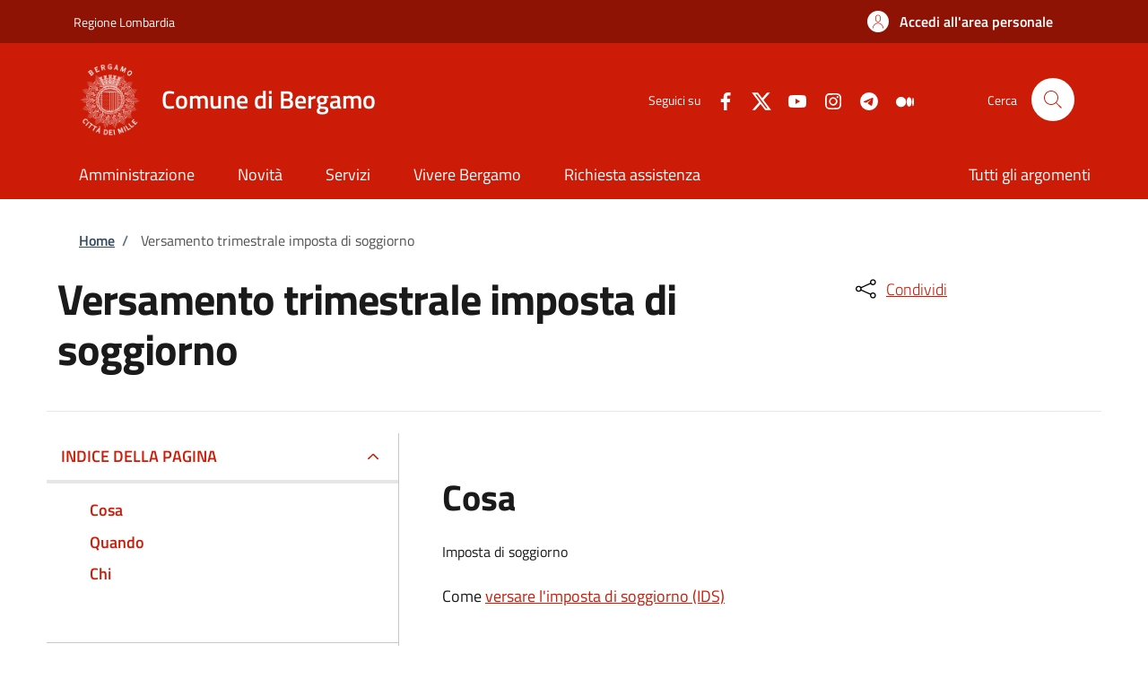

--- FILE ---
content_type: text/html; charset=UTF-8
request_url: https://www.comune.bergamo.it/node/34076
body_size: 8445
content:
<!DOCTYPE html><html lang="it" dir="ltr" prefix="og: https://ogp.me/ns#"><head><meta charset="utf-8" /><meta name="description" content="Come versare l&#039;imposta di soggiorno (IDS)" /><link rel="canonical" href="https://www.comune.bergamo.it/node/34076" /><meta name="Generator" content="Drupal 10 (https://www.drupal.org)" /><meta name="MobileOptimized" content="width" /><meta name="HandheldFriendly" content="true" /><meta name="viewport" content="width=device-width, initial-scale=1, shrink-to-fit=no" /><style></style><link rel="icon" href="/sites/default/files/favicon2.ico" type="image/vnd.microsoft.icon" /><title>Versamento trimestrale imposta di soggiorno | Sportello Telematico - Comune di Bergamo</title><link rel="stylesheet" media="all" href="/core/assets/vendor/jquery.ui/themes/base/core.css?t8ps7j" /><link rel="stylesheet" media="all" href="/core/assets/vendor/jquery.ui/themes/base/controlgroup.css?t8ps7j" /><link rel="stylesheet" media="all" href="/core/assets/vendor/jquery.ui/themes/base/checkboxradio.css?t8ps7j" /><link rel="stylesheet" media="all" href="/core/assets/vendor/jquery.ui/themes/base/resizable.css?t8ps7j" /><link rel="stylesheet" media="all" href="/core/assets/vendor/jquery.ui/themes/base/button.css?t8ps7j" /><link rel="stylesheet" media="all" href="/core/assets/vendor/jquery.ui/themes/base/dialog.css?t8ps7j" /><link rel="stylesheet" media="all" href="/core/misc/components/progress.module.css?t8ps7j" /><link rel="stylesheet" media="all" href="/core/misc/components/ajax-progress.module.css?t8ps7j" /><link rel="stylesheet" media="all" href="/core/modules/system/css/components/align.module.css?t8ps7j" /><link rel="stylesheet" media="all" href="/core/modules/system/css/components/fieldgroup.module.css?t8ps7j" /><link rel="stylesheet" media="all" href="/core/modules/system/css/components/container-inline.module.css?t8ps7j" /><link rel="stylesheet" media="all" href="/core/modules/system/css/components/clearfix.module.css?t8ps7j" /><link rel="stylesheet" media="all" href="/core/modules/system/css/components/details.module.css?t8ps7j" /><link rel="stylesheet" media="all" href="/core/modules/system/css/components/hidden.module.css?t8ps7j" /><link rel="stylesheet" media="all" href="/core/modules/system/css/components/item-list.module.css?t8ps7j" /><link rel="stylesheet" media="all" href="/core/modules/system/css/components/js.module.css?t8ps7j" /><link rel="stylesheet" media="all" href="/core/modules/system/css/components/nowrap.module.css?t8ps7j" /><link rel="stylesheet" media="all" href="/core/modules/system/css/components/position-container.module.css?t8ps7j" /><link rel="stylesheet" media="all" href="/core/modules/system/css/components/reset-appearance.module.css?t8ps7j" /><link rel="stylesheet" media="all" href="/core/modules/system/css/components/resize.module.css?t8ps7j" /><link rel="stylesheet" media="all" href="/core/modules/system/css/components/system-status-counter.css?t8ps7j" /><link rel="stylesheet" media="all" href="/core/modules/system/css/components/system-status-report-counters.css?t8ps7j" /><link rel="stylesheet" media="all" href="/core/modules/system/css/components/system-status-report-general-info.css?t8ps7j" /><link rel="stylesheet" media="all" href="/core/modules/system/css/components/tablesort.module.css?t8ps7j" /><link rel="stylesheet" media="all" href="/core/modules/ckeditor5/css/ckeditor5.dialog.fix.css?t8ps7j" /><link rel="stylesheet" media="all" href="/core/modules/views/css/views.module.css?t8ps7j" /><link rel="stylesheet" media="all" href="/core/assets/vendor/jquery.ui/themes/base/theme.css?t8ps7j" /><link rel="stylesheet" media="all" href="/modules/contrib/extlink/css/extlink.css?t8ps7j" /><link rel="stylesheet" media="all" href="/modules/contrib/paragraphs/css/paragraphs.unpublished.css?t8ps7j" /><link rel="stylesheet" media="all" href="/modules/custom/stu_site_web_utilities/css/admin-theme-modify.css?t8ps7j" /><link rel="stylesheet" media="all" href="/themes/custom/stu_italiagov/static_libraries/css/customcolor/customcolor_default.css?t8ps7j" async defer /><link rel="stylesheet preload" media="all" href="https://storage.googleapis.com/maggioli-stu-theme-public-prod/10.30.2/dist/css/bootstrap-italia-red.min.css" as="style" /><link rel="stylesheet" media="all" href="/themes/contrib/bootstrap_italia/css/bootstrap-italia-drupal-fix.css?t8ps7j" /><link rel="stylesheet" media="all" href="/sites/default/files/asset_injector/css/stu_italiagov-7c9c6224b5a95df9f51000d9814cc947.css?t8ps7j" /><style>
@font-face {
font-family: 'Titillium Web';
font-style: normal;
font-weight: 300;
font-display: swap;
src: url('https://storage.googleapis.com/maggioli-stu-theme-public-prod/10.30.2/dist/fonts/Titillium_Web/titillium-web-v10-latin-ext_latin-300.eot');
src: local(''),
url('https://storage.googleapis.com/maggioli-stu-theme-public-prod/10.30.2/dist/fonts/Titillium_Web/titillium-web-v10-latin-ext_latin-300.eot?#iefix') format('embedded-opentype'),
url('https://storage.googleapis.com/maggioli-stu-theme-public-prod/10.30.2/dist/fonts/Titillium_Web/titillium-web-v10-latin-ext_latin-300.woff2') format('woff2'),
url('https://storage.googleapis.com/maggioli-stu-theme-public-prod/10.30.2/dist/fonts/Titillium_Web/titillium-web-v10-latin-ext_latin-300.woff') format('woff'),
url('https://storage.googleapis.com/maggioli-stu-theme-public-prod/10.30.2/dist/fonts/Titillium_Web/titillium-web-v10-latin-ext_latin-300.ttf') format('truetype'),
url('https://storage.googleapis.com/maggioli-stu-theme-public-prod/10.30.2/dist/fonts/Titillium_Web/titillium-web-v10-latin-ext_latin-300.svg#TitilliumWeb') format('svg');
}
@font-face {
font-family: 'Titillium Web';
font-style: italic;
font-weight: 300;
font-display: swap;
src: url('https://storage.googleapis.com/maggioli-stu-theme-public-prod/10.30.2/dist/fonts/Titillium_Web/titillium-web-v10-latin-ext_latin-300italic.eot');
src: local(''),
url('https://storage.googleapis.com/maggioli-stu-theme-public-prod/10.30.2/dist/fonts/Titillium_Web/titillium-web-v10-latin-ext_latin-300italic.eot?#iefix') format('embedded-opentype'),
url('https://storage.googleapis.com/maggioli-stu-theme-public-prod/10.30.2/dist/fonts/Titillium_Web/titillium-web-v10-latin-ext_latin-300italic.woff2') format('woff2'),
url('https://storage.googleapis.com/maggioli-stu-theme-public-prod/10.30.2/dist/fonts/Titillium_Web/titillium-web-v10-latin-ext_latin-300italic.woff') format('woff'),
url('https://storage.googleapis.com/maggioli-stu-theme-public-prod/10.30.2/dist/fonts/Titillium_Web/titillium-web-v10-latin-ext_latin-300italic.ttf') format('truetype'),
url('https://storage.googleapis.com/maggioli-stu-theme-public-prod/10.30.2/dist/fonts/Titillium_Web/titillium-web-v10-latin-ext_latin-300italic.svg#TitilliumWeb') format('svg');
}
@font-face {
font-family: 'Titillium Web';
font-style: normal;
font-weight: 400;
font-display: swap;
src: url('https://storage.googleapis.com/maggioli-stu-theme-public-prod/10.30.2/dist/fonts/Titillium_Web/titillium-web-v10-latin-ext_latin-regular.eot');
src: local(''),
url('https://storage.googleapis.com/maggioli-stu-theme-public-prod/10.30.2/dist/fonts/Titillium_Web/titillium-web-v10-latin-ext_latin-regular.eot?#iefix') format('embedded-opentype'),
url('https://storage.googleapis.com/maggioli-stu-theme-public-prod/10.30.2/dist/fonts/Titillium_Web/titillium-web-v10-latin-ext_latin-regular.woff2') format('woff2'),
url('https://storage.googleapis.com/maggioli-stu-theme-public-prod/10.30.2/dist/fonts/Titillium_Web/titillium-web-v10-latin-ext_latin-regular.woff') format('woff'),
url('https://storage.googleapis.com/maggioli-stu-theme-public-prod/10.30.2/dist/fonts/Titillium_Web/titillium-web-v10-latin-ext_latin-regular.ttf') format('truetype'),
url('https://storage.googleapis.com/maggioli-stu-theme-public-prod/10.30.2/dist/fonts/Titillium_Web/titillium-web-v10-latin-ext_latin-regular.svg#TitilliumWeb') format('svg');
}
@font-face {
font-family: 'Titillium Web';
font-style: italic;
font-weight: 400;
font-display: swap;
src: url('https://storage.googleapis.com/maggioli-stu-theme-public-prod/10.30.2/dist/fonts/Titillium_Web/titillium-web-v10-latin-ext_latin-italic.eot');
src: local(''),
url('https://storage.googleapis.com/maggioli-stu-theme-public-prod/10.30.2/dist/fonts/Titillium_Web/titillium-web-v10-latin-ext_latin-italic.eot?#iefix') format('embedded-opentype'),
url('https://storage.googleapis.com/maggioli-stu-theme-public-prod/10.30.2/dist/fonts/Titillium_Web/titillium-web-v10-latin-ext_latin-italic.woff2') format('woff2'),
url('https://storage.googleapis.com/maggioli-stu-theme-public-prod/10.30.2/dist/fonts/Titillium_Web/titillium-web-v10-latin-ext_latin-italic.woff') format('woff'),
url('https://storage.googleapis.com/maggioli-stu-theme-public-prod/10.30.2/dist/fonts/Titillium_Web/titillium-web-v10-latin-ext_latin-italic.ttf') format('truetype'),
url('https://storage.googleapis.com/maggioli-stu-theme-public-prod/10.30.2/dist/fonts/Titillium_Web/titillium-web-v10-latin-ext_latin-italic.svg#TitilliumWeb') format('svg');
}
@font-face {
font-family: 'Titillium Web';
font-style: normal;
font-weight: 700;
font-display: swap;
src: url('https://storage.googleapis.com/maggioli-stu-theme-public-prod/10.30.2/dist/fonts/Titillium_Web/titillium-web-v10-latin-ext_latin-700.eot');
src: local(''),
url('https://storage.googleapis.com/maggioli-stu-theme-public-prod/10.30.2/dist/fonts/Titillium_Web/titillium-web-v10-latin-ext_latin-700.eot?#iefix') format('embedded-opentype'),
url('https://storage.googleapis.com/maggioli-stu-theme-public-prod/10.30.2/dist/fonts/Titillium_Web/titillium-web-v10-latin-ext_latin-700.woff2') format('woff2'),
url('https://storage.googleapis.com/maggioli-stu-theme-public-prod/10.30.2/dist/fonts/Titillium_Web/titillium-web-v10-latin-ext_latin-700.woff') format('woff'),
url('https://storage.googleapis.com/maggioli-stu-theme-public-prod/10.30.2/dist/fonts/Titillium_Web/titillium-web-v10-latin-ext_latin-700.ttf') format('truetype'),
url('https://storage.googleapis.com/maggioli-stu-theme-public-prod/10.30.2/dist/fonts/Titillium_Web/titillium-web-v10-latin-ext_latin-700.svg#TitilliumWeb') format('svg');
}
@font-face {
font-family: 'Titillium Web';
font-style: italic;
font-weight: 700;
font-display: swap;
src: url('https://storage.googleapis.com/maggioli-stu-theme-public-prod/10.30.2/dist/fonts/Titillium_Web/titillium-web-v10-latin-ext_latin-700italic.eot');
src: local(''),
url('https://storage.googleapis.com/maggioli-stu-theme-public-prod/10.30.2/dist/fonts/Titillium_Web/titillium-web-v10-latin-ext_latin-700italic.eot?#iefix') format('embedded-opentype'),
url('https://storage.googleapis.com/maggioli-stu-theme-public-prod/10.30.2/dist/fonts/Titillium_Web/titillium-web-v10-latin-ext_latin-700italic.woff2') format('woff2'),
url('https://storage.googleapis.com/maggioli-stu-theme-public-prod/10.30.2/dist/fonts/Titillium_Web/titillium-web-v10-latin-ext_latin-700italic.woff') format('woff'),
url('https://storage.googleapis.com/maggioli-stu-theme-public-prod/10.30.2/dist/fonts/Titillium_Web/titillium-web-v10-latin-ext_latin-700italic.ttf') format('truetype'),
url('https://storage.googleapis.com/maggioli-stu-theme-public-prod/10.30.2/dist/fonts/Titillium_Web/titillium-web-v10-latin-ext_latin-700italic.svg#TitilliumWeb') format('svg');
}
@font-face {
font-family: 'Titillium Web';
font-style: normal;
font-weight: 600;
font-display: swap;
src: url('https://storage.googleapis.com/maggioli-stu-theme-public-prod/10.30.2/dist/fonts/Titillium_Web/titillium-web-v10-latin-ext_latin-600.eot');
src: local(''),
url('https://storage.googleapis.com/maggioli-stu-theme-public-prod/10.30.2/dist/fonts/Titillium_Web/titillium-web-v10-latin-ext_latin-600.eot?#iefix') format('embedded-opentype'),
url('https://storage.googleapis.com/maggioli-stu-theme-public-prod/10.30.2/dist/fonts/Titillium_Web/titillium-web-v10-latin-ext_latin-600.woff2') format('woff2'),
url('https://storage.googleapis.com/maggioli-stu-theme-public-prod/10.30.2/dist/fonts/Titillium_Web/titillium-web-v10-latin-ext_latin-600.woff') format('woff'),
url('https://storage.googleapis.com/maggioli-stu-theme-public-prod/10.30.2/dist/fonts/Titillium_Web/titillium-web-v10-latin-ext_latin-600.ttf') format('truetype'),
url('https://storage.googleapis.com/maggioli-stu-theme-public-prod/10.30.2/dist/fonts/Titillium_Web/titillium-web-v10-latin-ext_latin-600.svg#TitilliumWeb') format('svg');
}
@font-face {
font-family: 'Titillium Web';
font-style: italic;
font-weight: 600;
font-display: swap;
src: url('https://storage.googleapis.com/maggioli-stu-theme-public-prod/10.30.2/dist/fonts/Titillium_Web/titillium-web-v10-latin-ext_latin-600italic.eot');
src: local(''),
url('https://storage.googleapis.com/maggioli-stu-theme-public-prod/10.30.2/dist/fonts/Titillium_Web/titillium-web-v10-latin-ext_latin-600italic.eot?#iefix') format('embedded-opentype'),
url('https://storage.googleapis.com/maggioli-stu-theme-public-prod/10.30.2/dist/fonts/Titillium_Web/titillium-web-v10-latin-ext_latin-600italic.woff2') format('woff2'),
url('https://storage.googleapis.com/maggioli-stu-theme-public-prod/10.30.2/dist/fonts/Titillium_Web/titillium-web-v10-latin-ext_latin-600italic.woff') format('woff'),
url('https://storage.googleapis.com/maggioli-stu-theme-public-prod/10.30.2/dist/fonts/Titillium_Web/titillium-web-v10-latin-ext_latin-600italic.ttf') format('truetype'),
url('https://storage.googleapis.com/maggioli-stu-theme-public-prod/10.30.2/dist/fonts/Titillium_Web/titillium-web-v10-latin-ext_latin-600italic.svg#TitilliumWeb') format('svg');
}
@font-face {
font-family: 'Lora';
font-style: normal;
font-weight: 400;
font-display: swap;
src: url('https://storage.googleapis.com/maggioli-stu-theme-public-prod/10.30.2/dist/fonts/Lora/lora-v20-latin-ext_latin-regular.eot');
src: local(''),
url('https://storage.googleapis.com/maggioli-stu-theme-public-prod/10.30.2/dist/fonts/Lora/lora-v20-latin-ext_latin-regular.eot?#iefix') format('embedded-opentype'),
url('https://storage.googleapis.com/maggioli-stu-theme-public-prod/10.30.2/dist/fonts/Lora/lora-v20-latin-ext_latin-regular.woff2') format('woff2'),
url('https://storage.googleapis.com/maggioli-stu-theme-public-prod/10.30.2/dist/fonts/Lora/lora-v20-latin-ext_latin-regular.woff') format('woff'),
url('https://storage.googleapis.com/maggioli-stu-theme-public-prod/10.30.2/dist/fonts/Lora/lora-v20-latin-ext_latin-regular.ttf') format('truetype'),
url('https://storage.googleapis.com/maggioli-stu-theme-public-prod/10.30.2/dist/fonts/Lora/lora-v20-latin-ext_latin-regular.svg#Lora') format('svg');
}
@font-face {
font-family: 'Lora';
font-style: normal;
font-weight: 700;
font-display: swap;
src: url('https://storage.googleapis.com/maggioli-stu-theme-public-prod/10.30.2/dist/fonts/Lora/lora-v20-latin-ext_latin-700.eot');
src: local(''),
url('https://storage.googleapis.com/maggioli-stu-theme-public-prod/10.30.2/dist/fonts/Lora/lora-v20-latin-ext_latin-700.eot?#iefix') format('embedded-opentype'),
url('https://storage.googleapis.com/maggioli-stu-theme-public-prod/10.30.2/dist/fonts/Lora/lora-v20-latin-ext_latin-700.woff2') format('woff2'),
url('https://storage.googleapis.com/maggioli-stu-theme-public-prod/10.30.2/dist/fonts/Lora/lora-v20-latin-ext_latin-700.woff') format('woff'),
url('https://storage.googleapis.com/maggioli-stu-theme-public-prod/10.30.2/dist/fonts/Lora/lora-v20-latin-ext_latin-700.ttf') format('truetype'),
url('https://storage.googleapis.com/maggioli-stu-theme-public-prod/10.30.2/dist/fonts/Lora/lora-v20-latin-ext_latin-700.svg#Lora') format('svg');
}
@font-face {
font-family: 'Lora';
font-style: italic;
font-weight: 400;
font-display: swap;
src: url('https://storage.googleapis.com/maggioli-stu-theme-public-prod/10.30.2/dist/fonts/Lora/lora-v20-latin-ext_latin-italic.eot');
src: local(''),
url('https://storage.googleapis.com/maggioli-stu-theme-public-prod/10.30.2/dist/fonts/Lora/lora-v20-latin-ext_latin-italic.eot?#iefix') format('embedded-opentype'),
url('https://storage.googleapis.com/maggioli-stu-theme-public-prod/10.30.2/dist/fonts/Lora/lora-v20-latin-ext_latin-italic.woff2') format('woff2'),
url('https://storage.googleapis.com/maggioli-stu-theme-public-prod/10.30.2/dist/fonts/Lora/lora-v20-latin-ext_latin-italic.woff') format('woff'),
url('https://storage.googleapis.com/maggioli-stu-theme-public-prod/10.30.2/dist/fonts/Lora/lora-v20-latin-ext_latin-italic.ttf') format('truetype'),
url('https://storage.googleapis.com/maggioli-stu-theme-public-prod/10.30.2/dist/fonts/Lora/lora-v20-latin-ext_latin-italic.svg#Lora') format('svg');
}
@font-face {
font-family: 'Lora';
font-style: italic;
font-weight: 700;
font-display: swap;
src: url('https://storage.googleapis.com/maggioli-stu-theme-public-prod/10.30.2/dist/fonts/Lora/lora-v20-latin-ext_latin-700italic.eot');
src: local(''),
url('https://storage.googleapis.com/maggioli-stu-theme-public-prod/10.30.2/dist/fonts/Lora/lora-v20-latin-ext_latin-700italic.eot?#iefix') format('embedded-opentype'),
url('https://storage.googleapis.com/maggioli-stu-theme-public-prod/10.30.2/dist/fonts/Lora/lora-v20-latin-ext_latin-700italic.woff2') format('woff2'),
url('https://storage.googleapis.com/maggioli-stu-theme-public-prod/10.30.2/dist/fonts/Lora/lora-v20-latin-ext_latin-700italic.woff') format('woff'),
url('https://storage.googleapis.com/maggioli-stu-theme-public-prod/10.30.2/dist/fonts/Lora/lora-v20-latin-ext_latin-700italic.ttf') format('truetype'),
url('https://storage.googleapis.com/maggioli-stu-theme-public-prod/10.30.2/dist/fonts/Lora/lora-v20-latin-ext_latin-700italic.svg#Lora') format('svg');
}
@font-face {
font-family: 'Roboto Mono';
font-style: normal;
font-weight: 400;
font-display: swap;
src: url('https://storage.googleapis.com/maggioli-stu-theme-public-prod/10.30.2/dist/fonts/Roboto_Mono/roboto-mono-v13-latin-ext_latin-regular.eot');
src: local(''),
url('https://storage.googleapis.com/maggioli-stu-theme-public-prod/10.30.2/dist/fonts/Roboto_Mono/roboto-mono-v13-latin-ext_latin-regular.eot?#iefix') format('embedded-opentype'),
url('https://storage.googleapis.com/maggioli-stu-theme-public-prod/10.30.2/dist/fonts/Roboto_Mono/roboto-mono-v13-latin-ext_latin-regular.woff2') format('woff2'),
url('https://storage.googleapis.com/maggioli-stu-theme-public-prod/10.30.2/dist/fonts/Roboto_Mono/roboto-mono-v13-latin-ext_latin-regular.woff') format('woff'),
url('https://storage.googleapis.com/maggioli-stu-theme-public-prod/10.30.2/dist/fonts/Roboto_Mono/roboto-mono-v13-latin-ext_latin-regular.ttf') format('truetype'),
url('https://storage.googleapis.com/maggioli-stu-theme-public-prod/10.30.2/dist/fonts/Roboto_Mono/roboto-mono-v13-latin-ext_latin-regular.svg#RobotoMono') format('svg');
}
@font-face {
font-family: 'Roboto Mono';
font-style: normal;
font-weight: 700;
font-display: swap;
src: url('https://storage.googleapis.com/maggioli-stu-theme-public-prod/10.30.2/dist/fonts/Roboto_Mono/roboto-mono-v13-latin-ext_latin-700.eot');
src: local(''),
url('https://storage.googleapis.com/maggioli-stu-theme-public-prod/10.30.2/dist/fonts/Roboto_Mono/roboto-mono-v13-latin-ext_latin-700.eot?#iefix') format('embedded-opentype'),
url('https://storage.googleapis.com/maggioli-stu-theme-public-prod/10.30.2/dist/fonts/Roboto_Mono/roboto-mono-v13-latin-ext_latin-700.woff2') format('woff2'),
url('https://storage.googleapis.com/maggioli-stu-theme-public-prod/10.30.2/dist/fonts/Roboto_Mono/roboto-mono-v13-latin-ext_latin-700.woff') format('woff'),
url('https://storage.googleapis.com/maggioli-stu-theme-public-prod/10.30.2/dist/fonts/Roboto_Mono/roboto-mono-v13-latin-ext_latin-700.ttf') format('truetype'),
url('https://storage.googleapis.com/maggioli-stu-theme-public-prod/10.30.2/dist/fonts/Roboto_Mono/roboto-mono-v13-latin-ext_latin-700.svg#RobotoMono') format('svg');
}
@font-face {
font-family: 'Roboto Mono';
font-style: italic;
font-weight: 400;
font-display: swap;
src: url('https://storage.googleapis.com/maggioli-stu-theme-public-prod/10.30.2/dist/fonts/Roboto_Mono/roboto-mono-v13-latin-ext_latin-italic.eot');
src: local(''),
url('https://storage.googleapis.com/maggioli-stu-theme-public-prod/10.30.2/dist/fonts/Roboto_Mono/roboto-mono-v13-latin-ext_latin-italic.eot?#iefix') format('embedded-opentype'),
url('https://storage.googleapis.com/maggioli-stu-theme-public-prod/10.30.2/dist/fonts/Roboto_Mono/roboto-mono-v13-latin-ext_latin-italic.woff2') format('woff2'),
url('https://storage.googleapis.com/maggioli-stu-theme-public-prod/10.30.2/dist/fonts/Roboto_Mono/roboto-mono-v13-latin-ext_latin-italic.woff') format('woff'),
url('https://storage.googleapis.com/maggioli-stu-theme-public-prod/10.30.2/dist/fonts/Roboto_Mono/roboto-mono-v13-latin-ext_latin-italic.ttf') format('truetype'),
url('https://storage.googleapis.com/maggioli-stu-theme-public-prod/10.30.2/dist/fonts/Roboto_Mono/roboto-mono-v13-latin-ext_latin-italic.svg#RobotoMono') format('svg');
}
@font-face {
font-family: 'Roboto Mono';
font-style: italic;
font-weight: 700;
font-display: swap;
src: url('https://storage.googleapis.com/maggioli-stu-theme-public-prod/10.30.2/dist/fonts/Roboto_Mono/roboto-mono-v13-latin-ext_latin-700italic.eot');
src: local(''),
url('https://storage.googleapis.com/maggioli-stu-theme-public-prod/10.30.2/dist/fonts/Roboto_Mono/roboto-mono-v13-latin-ext_latin-700italic.eot?#iefix') format('embedded-opentype'),
url('https://storage.googleapis.com/maggioli-stu-theme-public-prod/10.30.2/dist/fonts/Roboto_Mono/roboto-mono-v13-latin-ext_latin-700italic.woff2') format('woff2'),
url('https://storage.googleapis.com/maggioli-stu-theme-public-prod/10.30.2/dist/fonts/Roboto_Mono/roboto-mono-v13-latin-ext_latin-700italic.woff') format('woff'),
url('https://storage.googleapis.com/maggioli-stu-theme-public-prod/10.30.2/dist/fonts/Roboto_Mono/roboto-mono-v13-latin-ext_latin-700italic.ttf') format('truetype'),
url('https://storage.googleapis.com/maggioli-stu-theme-public-prod/10.30.2/dist/fonts/Roboto_Mono/roboto-mono-v13-latin-ext_latin-700italic.svg#RobotoMono') format('svg');
}
</style></head><body class="node-published no-gin--toolbar-active user-anonymous path-node page-node-type--www-evento"><div class="skiplinks"> <a href="#it-main-content" class="visually-hidden focusable visually-hidden-focusable"> Salta al contenuto principale </a> <a href="#it-skip-to-footer-content" class="visually-hidden focusable visually-hidden-focusable"> Skip to footer content </a></div> <a class="back-to-top shadow" href="#" data-bs-toggle="backtotop" title="Back to top"><span class="visually-hidden">Back to top</span><svg class="icon icon-light" role="img" aria-hidden="true"><use href="https://storage.googleapis.com/maggioli-stu-theme-public-prod/10.30.2/themes/custom/stu_italiagov/dist/svg/sprites.svg#it-arrow-up" xlink:href="https://storage.googleapis.com/maggioli-stu-theme-public-prod/10.30.2/themes/custom/stu_italiagov/dist/svg/sprites.svg#it-arrow-up"></use></svg></a><div class="dialog-off-canvas-main-canvas" data-off-canvas-main-canvas><div id="page-default"> <header class="it-header-wrapper d-print-none it-header-sticky" data-bs-toggle="sticky" data-bs-position-type="fixed" data-bs-sticky-class-name="is-sticky" data-bs-target="#header-nav-wrapper"><div class="it-header-slim-wrapper"><div class="container"><div class="row"><div class="col-12"><div class="it-header-slim-wrapper-content"><a class="d-lg-block navbar-brand" href="http://www.regione.lombardia.it/" target="_blank" title="Go to Regione Lombardia">Regione Lombardia</a><div class="it-header-slim-right-zone"><a data-element="personal-area-login" class="btn btn-primary btn-sm btn-icon btn-full" role="button" title="Accedi all&#039;area personale" href="/auth-service/login" aria-label="Accedi all&#039;area personale" ><span class="rounded-icon" aria-hidden="true"><svg class="icon icon-sm icon-primary" role="img" aria-hidden="true"><use href="https://storage.googleapis.com/maggioli-stu-theme-public-prod/10.30.2/themes/custom/stu_italiagov/dist/svg/sprites.svg#it-user" xlink:href="https://storage.googleapis.com/maggioli-stu-theme-public-prod/10.30.2/themes/custom/stu_italiagov/dist/svg/sprites.svg#it-user"></use></svg></span>&nbsp; <span class="d-none d-lg-block">Accedi all'area personale</span></a></div></div></div></div></div></div><div class="it-nav-wrapper"><div class="it-header-center-wrapper"><div class="container"><div class="row"><div class="col-12"><div class="it-header-center-content-wrapper"><div class="it-brand-wrapper ps-lg-0"><a href="/" title="Home" rel="home"><img src="/sites/default/files/theme/logo_sito.png" alt="Logo ente Comune di Bergamo" class="icon" /><div class="it-brand-text"><div class="it-brand-title">Comune di Bergamo</div><div class="it-brand-tagline d-none d-md-block"></div></div></a></div><div class="it-right-zone"><div class="it-socials d-none d-md-flex"><span>Seguici su</span><ul><li><a href="https://www.facebook.com/comunedibergamo" rel="noopener" aria-label="Facebook" target="_blank"><svg role="img" aria-label="facebook" class="icon" aria-hidden="true"><use href="https://storage.googleapis.com/maggioli-stu-theme-public-prod/10.30.2/themes/custom/stu_italiagov/dist/svg/sprites.svg#it-facebook" xlink:href="https://storage.googleapis.com/maggioli-stu-theme-public-prod/10.30.2/themes/custom/stu_italiagov/dist/svg/sprites.svg#it-facebook"></use></svg></a></li><li><a href="https://twitter.com/comunedibergamo" rel="noopener" aria-label="Twitter" target="_blank"><svg role="img" aria-label="X" class="icon" aria-hidden="true" viewBox="0 0 24 24"><g><path d="M18.244 2.25h3.308l-7.227 8.26 8.502 11.24H16.17l-5.214-6.817L4.99 21.75H1.68l7.73-8.835L1.254 2.25H8.08l4.713 6.231zm-1.161 17.52h1.833L7.084 4.126H5.117z"></path></g></svg></a></li><li><a href="https://www.youtube.com/user/comunebg" rel="noopener" aria-label="YouTube" target="_blank"><svg role="img" aria-label="youtube" class="icon" aria-hidden="true"><use href="https://storage.googleapis.com/maggioli-stu-theme-public-prod/10.30.2/themes/custom/stu_italiagov/dist/svg/sprites.svg#it-youtube" xlink:href="https://storage.googleapis.com/maggioli-stu-theme-public-prod/10.30.2/themes/custom/stu_italiagov/dist/svg/sprites.svg#it-youtube"></use></svg></a></li><li><a href="https://www.instagram.com/comunedibergamo/?hl=it" rel="noopener" aria-label="Instagram" target="_blank"><svg role="img" aria-label="instagram" class="icon" aria-hidden="true"><use href="https://storage.googleapis.com/maggioli-stu-theme-public-prod/10.30.2/themes/custom/stu_italiagov/dist/svg/sprites.svg#it-instagram" xlink:href="https://storage.googleapis.com/maggioli-stu-theme-public-prod/10.30.2/themes/custom/stu_italiagov/dist/svg/sprites.svg#it-instagram"></use></svg></a></li><li><a href="https://web.telegram.org/#/im?p=@comunedibergamo" rel="noopener" aria-label="Telegram" target="_blank"><svg role="img" aria-label="telegram" class="icon" aria-hidden="true"><use href="https://storage.googleapis.com/maggioli-stu-theme-public-prod/10.30.2/themes/custom/stu_italiagov/dist/svg/sprites.svg#it-telegram" xlink:href="https://storage.googleapis.com/maggioli-stu-theme-public-prod/10.30.2/themes/custom/stu_italiagov/dist/svg/sprites.svg#it-telegram"></use></svg></a></li><li><a href="https://medium.com/@ComunediBergamo" rel="noopener" aria-label="Medium" target="_blank"><svg role="img" aria-label="medium" class="icon" aria-hidden="true"><use href="https://storage.googleapis.com/maggioli-stu-theme-public-prod/10.30.2/themes/custom/stu_italiagov/dist/svg/sprites.svg#it-medium" xlink:href="https://storage.googleapis.com/maggioli-stu-theme-public-prod/10.30.2/themes/custom/stu_italiagov/dist/svg/sprites.svg#it-medium"></use></svg></a></li></ul></div><div class="it-search-wrapper"><span class="d-none d-md-block">Cerca</span><a class="search-link rounded-icon" aria-label="Site search" title="Site search" href="/ricerca" ><svg class="icon" role="img" aria-hidden="true"><use href="https://storage.googleapis.com/maggioli-stu-theme-public-prod/10.30.2/themes/custom/stu_italiagov/dist/svg/sprites.svg#it-search" xlink:href="https://storage.googleapis.com/maggioli-stu-theme-public-prod/10.30.2/themes/custom/stu_italiagov/dist/svg/sprites.svg#it-search"></use></svg></a></div></div></div></div></div></div></div><div id="header-nav-wrapper" class="it-header-navbar-wrapper"><div class="container"><div class="row"><div class="col-12"><div class="navbar navbar-expand-md has-megamenu"><button class="custom-navbar-toggler" type="button" aria-controls="header_nav-main-navbar" aria-expanded="false" aria-label="Show/hide navigation bar" data-bs-toggle="navbarcollapsible" data-bs-target="#header_nav-main-navbar" ><svg class="icon icon-white" role="img" aria-hidden="true"><use href="https://storage.googleapis.com/maggioli-stu-theme-public-prod/10.30.2/themes/custom/stu_italiagov/dist/svg/sprites.svg#it-burger" xlink:href="https://storage.googleapis.com/maggioli-stu-theme-public-prod/10.30.2/themes/custom/stu_italiagov/dist/svg/sprites.svg#it-burger"></use></svg></button><div id="header_nav-main-navbar" class="navbar-collapsable"><div class="overlay" style="display: none;"></div><div class="close-div"><button class="btn close-menu" type="button"><span class="visually-hidden">Hide navigation</span><svg class="icon" role="img" aria-hidden="true"><use href="https://storage.googleapis.com/maggioli-stu-theme-public-prod/10.30.2/themes/custom/stu_italiagov/dist/svg/sprites.svg#it-close-big" xlink:href="https://storage.googleapis.com/maggioli-stu-theme-public-prod/10.30.2/themes/custom/stu_italiagov/dist/svg/sprites.svg#it-close-big"></use></svg></button></div><div class="menu-wrapper d-lg-flex"> <nav aria-label="Main navigation menu" class="ps-lg-0 flex-grow-1"><ul data-block="header_nav agid_main_navigation" data-element="main-navigation" class="ps-lg-0 navbar-nav"><li class="nav-item"><a href="/amministrazione" data-element="management" class="nav-link" data-drupal-link-system-path="node/747984"><span>Amministrazione</span></a></li><li class="nav-item"><a href="/novita" data-element="news" class="nav-link" data-drupal-link-system-path="node/747991"><span>Novità</span></a></li><li class="nav-item"><a href="/servizi" data-element="all-services" class="nav-link" data-drupal-link-system-path="node/747985"><span>Servizi</span></a></li><li class="nav-item"><a href="/vivere-il-comune" data-element="live" class="nav-link" data-drupal-link-system-path="node/747990"><span>Vivere Bergamo</span></a></li><li class="nav-item"><a href="https://www.comune.bergamo.it/richiesta-assistenza" class="nav-link"><span>Richiesta assistenza </span></a></li></ul></nav> <nav aria-label="Secondary menu" class="pe-xl-0"><ul data-block="header_nav agidsecondarymenu" class="navbar-secondary pe-xl-0 navbar-nav"><li class="nav-item"><a href="/argomenti" data-element="all-topics" class="nav-link" data-drupal-link-system-path="node/747986"><span>Tutti gli argomenti</span></a></li></ul></nav></div></div></div></div></div></div></div></div></header> <main id="it-main-content" class="pb-2 mb-2"><section class="it-breadcrumb__wrapper px-4 mt-4 container" aria-label="Breadcrumb section"><div class="row"><div class="col px-lg-4"><div class="region region-breadcrumb" id="it-region-breadcrumb"><div id="block-stu-italiagov-breadcrumbs" class="block block-system-breadcrumb-block" id="it-block-stu-italiagov-breadcrumbs" ><nav class="breadcrumb-container" aria-labelledby="system-breadcrumb"><h2 id="system-breadcrumb" class="visually-hidden">Briciole di pane</h2><ol class="breadcrumb rounded-0" data-element="breadcrumb"><li class="ps-0 breadcrumb-item" ><a class="fw-semibold" href="/">Home</a><span class="separator">/</span></li><li class="ps-0 breadcrumb-item active" aria-current="page" > Versamento trimestrale imposta di soggiorno</li></ol></nav></div></div></div></div></section><div class="container"><div class="row"><div class="col-lg-8"><h1 > Versamento trimestrale imposta di soggiorno</h1><div class="mb-4"><span data-element="service-description"></span></div></div><div class="col-lg-3 offset-lg-1"><div class="dropdown d-inline" id="stu-social-share"><button aria-label="condividi sui social" class="btn btn-dropdown dropdown-toggle text-decoration-underline d-inline-flex align-items-center" type="button" id="shareActions" data-bs-toggle="dropdown" aria-haspopup="true" aria-expanded="false"><svg role="img" class="icon" aria-hidden="true"><use xlink:href="https://storage.googleapis.com/maggioli-stu-theme-public-prod/10.30.2/themes/custom/stu_italiagov/dist/svg/sprites.svg#it-share"></use></svg><span class="fw-light">Condividi</span></button><div class="dropdown-menu shadow-lg" aria-labelledby="shareActions"><div class="link-list-wrapper"><ul class="link-list" role="menu"><li role="none"><a share-type="twitter" class="list-item d-flex" href="https://twitter.com/intent/tweet?text=&amp;url=https://www.comune.bergamo.it/node/34076" role="menuitem" data-action=""><svg role="img" class="icon" aria-hidden="true"><use xlink:href="https://storage.googleapis.com/maggioli-stu-theme-public-prod/10.30.2/themes/custom/stu_italiagov/dist/svg/sprites.svg#it-twitter"></use></svg><span>Twitter</span></a></li><li role="none"><a share-type="facebook" class="list-item d-flex" href="https://www.facebook.com/sharer/sharer.php?u=https://www.comune.bergamo.it/node/34076" role="menuitem" data-action=""><svg role="img" class="icon" aria-hidden="true"><use xlink:href="https://storage.googleapis.com/maggioli-stu-theme-public-prod/10.30.2/themes/custom/stu_italiagov/dist/svg/sprites.svg#it-facebook"></use></svg><span>Facebook</span></a></li><li role="none"><a share-type="linkedin" class="list-item d-flex" href="https://www.linkedin.com/sharing/share-offsite/?url=https://www.comune.bergamo.it/node/34076" role="menuitem" data-action=""><svg role="img" class="icon" aria-hidden="true"><use xlink:href="https://storage.googleapis.com/maggioli-stu-theme-public-prod/10.30.2/themes/custom/stu_italiagov/dist/svg/sprites.svg#it-linkedin"></use></svg><span>Linkedin</span></a></li><li role="none"><a share-type="whatsapp" class="list-item d-flex" href="whatsapp://send?text=%20https://www.comune.bergamo.it/node/34076" role="menuitem" data-action="share/whatsapp/share"><svg role="img" class="icon" aria-hidden="true"><use xlink:href="https://storage.googleapis.com/maggioli-stu-theme-public-prod/10.30.2/themes/custom/stu_italiagov/dist/svg/sprites.svg#it-whatsapp"></use></svg><span>Whatsapp</span></a></li></ul></div></div></div></div></div></div><div class="it-local-tasks_wrapper d-print-none container"></div><div class="it-notification__wrapper container"><div class="region region-notification" id="it-region-notification"><div data-drupal-messages-fallback class="hidden"></div></div></div><div class="container has-one-sidebar"><div class="row border-light row-column-border row-column-menu-left pt-4"><aside class="col-lg-4 it-sidebar-first__wrapper affix-top" role="complementary"><div class="affix-top region region-sidebar-first" id="it-region-sidebar-first"><div id="block-agid-main-sidebar-content" class="sidebar-wrapper"><div><div class="block block-stu-accordion-node" ><div role="tabpanel" aria-labelledby="accordion-title-one"><nav class="navbar it-navscroll-wrapper navbar-expand-lg" aria-label="INDICE DELLA PAGINA" data-bs-navscroll=""><div id="navbarNavProgress"><div class="menu-wrapper bg-white"><div class="link-list-wrapper"><div class="accordion"><div class="accordion-item"><span class="accordion-header" id="accordion-title-one"><button class="accordion-button px-3 styleTextIndiceNav" type="button" data-bs-toggle="collapse" data-bs-target="#collapse-one" aria-expanded="true" aria-controls="collapse-one" data-focus-mouse="false">Indice della pagina</button></span><div class="progress"><div class="progress-bar it-navscroll-progressbar" role="progressbar" aria-valuenow="0" aria-valuemin="0" aria-valuemax="100" style="width: 0%;"></div></div><div id="collapse-one" class="accordion-collapse collapse show" role="region" aria-labelledby="accordion-title-one" style=""><div class="accordion-body"><ul class="link-list" data-element="page-index"><li class="nav-item"><a class="nav-link " href="#group_cosa"><span class="styleTextIndiceNav">Cosa</span></a></li><li class="nav-item"><a class="nav-link " href="#group_quando"><span class="styleTextIndiceNav">Quando</span></a></li><li class="nav-item"><a class="nav-link " href="#group_chi"><span class="styleTextIndiceNav">Chi</span></a></li></ul></div></div></div></div></div></div></div></nav></div></div></div></div></div></aside><div class="col-lg-8"><div class="it-content__wrapper"><div class="region region-content" id="it-region-content"><div id="block-stu-italiagov-content" class="block block-system-main-block" id="it-block-stu-italiagov-content" ><section class="it-page-sections-container border-light"><article id="Cosa" class="it-page-section mb-5"><h2 class="mb-3">Cosa</h2><div class="pt-2 mb-2"><div class="field field--name-field-www-ciclo-eventi field--type-string field--label-hidden">Imposta di soggiorno</div></div><div class="pt-2 mb-2"><div class="field field--name-body field--type-text-with-summary field--label-hidden"><p>Come&nbsp;<a href="https://staging.comune.bergamo.it/action:c_a794:imposta.soggiorno">versare l'imposta di soggiorno (IDS)</a></p></div></div></article><article id="Quando" class="it-page-section mb-5"><h2 class="mb-3">Quando</h2><div class="pt-2 mb-2"><div class="field field--name-field-www-quando field--type-date-recur field--label-hidden"><div class="date-recur-interpretaton">every 3 months, starting from Martedì, 29 Gennaio, 2019 - 23:00, forever</div><ul class="date-recur-occurrences"><li><time datetime="2026-01-29T23:00:00Z">Gio, 29/01/2026 - 23:00</time>- <time datetime="2026-01-30T22:59:00Z">Ven, 30/01/2026 - 22:59</time></li><li><time datetime="2026-04-29T23:00:00Z">Mer, 29/04/2026 - 23:00</time>- <time datetime="2026-04-30T22:59:00Z">Gio, 30/04/2026 - 22:59</time></li><li><time datetime="2026-07-29T23:00:00Z">Mer, 29/07/2026 - 23:00</time>- <time datetime="2026-07-30T22:59:00Z">Gio, 30/07/2026 - 22:59</time></li><li><time datetime="2026-10-29T23:00:00Z">Gio, 29/10/2026 - 23:00</time>- <time datetime="2026-10-30T22:59:00Z">Ven, 30/10/2026 - 22:59</time></li><li><time datetime="2027-01-29T23:00:00Z">Ven, 29/01/2027 - 23:00</time>- <time datetime="2027-01-30T22:59:00Z">Sab, 30/01/2027 - 22:59</time></li></ul></div></div></article><article id="Chi" class="it-page-section mb-5"><h2 class="mb-3">Chi</h2><div class="pt-2 mb-2"><div class="field field--name-field-www-associata-a field--type-entity-reference field--label-hidden"><div class="card card-teaser shadow mt-3 rounded"><svg role="img" class="icon" aria-hidden="true"><use xlink:href="https://storage.googleapis.com/maggioli-stu-theme-public-prod/10.30.2/themes/custom/stu_italiagov/dist/svg/sprites.svg#it-pa"></use></svg><div class="card-body pb-0 "><h3 class="card-title h5"><a href="..//unita-organizzativa/tributi" class="text-decoration-none" data-focus-mouse="false"><span>Tributi</span></a></h3><div class="card-text"><div class="field--name-field-ita-punti-contatto"><div><div class="paragraph--type--ita-punto-di-contatto mt-2 mb-2"><span><svg role="img" class="icon me-2" aria-hidden="true"><use href="https://storage.googleapis.com/maggioli-stu-theme-public-prod/10.30.2/themes/custom/stu_italiagov/dist/svg/sprites.svg#it-mail"></use></svg></span><div class="field--name-field-ita-mail"><a href="mailto:tributi@comune.bergamo.it">tributi@comune.bergamo.it</a></div></div></div><div><div class="paragraph--type--ita-punto-di-contatto mt-2 mb-2"><span><svg role="img" class="icon me-2" aria-hidden="true"><use href="https://storage.googleapis.com/maggioli-stu-theme-public-prod/10.30.2/themes/custom/stu_italiagov/dist/svg/sprites.svg#it-telephone"></use></svg></span><div class="field--name-field-ita-phone"><a href="tel:035399002">035399002</a></div></div></div><div><div class="paragraph--type--ita-punto-di-contatto mt-2 mb-2"><span><svg role="img" class="icon me-2" aria-hidden="true"><use href="https://storage.googleapis.com/maggioli-stu-theme-public-prod/10.30.2/themes/custom/stu_italiagov/dist/svg/sprites.svg#it-telephone"></use></svg></span><div class="field--name-field-ita-phone"><a href="tel:035399544">035399544</a></div></div></div><div><div class="paragraph--type--ita-punto-di-contatto mt-2 mb-2"><span><svg role="img" class="icon me-2" aria-hidden="true"><use href="https://storage.googleapis.com/maggioli-stu-theme-public-prod/10.30.2/themes/custom/stu_italiagov/dist/svg/sprites.svg#it-telephone"></use></svg></span><div class="field--name-field-ita-phone"><a href="tel:035399543">035399543</a></div></div></div><div><div class="paragraph--type--ita-punto-di-contatto mt-2 mb-2"><span><svg role="img" class="icon me-2" aria-hidden="true"><use href="https://storage.googleapis.com/maggioli-stu-theme-public-prod/10.30.2/themes/custom/stu_italiagov/dist/svg/sprites.svg#it-telephone"></use></svg></span><div class="field--name-field-ita-phone"><a href="tel:035399279">035399279</a></div></div></div><div><div class="paragraph--type--ita-punto-di-contatto mt-2 mb-2"><span><svg role="img" class="icon me-2" aria-hidden="true"><use href="https://storage.googleapis.com/maggioli-stu-theme-public-prod/10.30.2/themes/custom/stu_italiagov/dist/svg/sprites.svg#it-telephone"></use></svg></span><div class="field--name-field-ita-phone"><a href="tel:035399345">035399345</a></div></div></div><div><div class="paragraph--type--ita-punto-di-contatto mt-2 mb-2"><span><svg role="img" class="icon me-2" aria-hidden="true"><use href="https://storage.googleapis.com/maggioli-stu-theme-public-prod/10.30.2/themes/custom/stu_italiagov/dist/svg/sprites.svg#it-telephone"></use></svg></span><div class="field--name-field-ita-phone"><a href="tel:035399603">035399603</a></div></div></div></div><div class="field--name-field-responsabili"><div><div class="user-compact"><svg role="img" class="icon" aria-hidden="true"><use href="https://storage.googleapis.com/maggioli-stu-theme-public-prod/10.30.2/themes/custom/stu_italiagov/dist/svg/sprites.svg#it-user"></use></svg><div class="user-full-name"><span><div class="field--name-field-user-nome">Marco</div></span><span><div class="field--name-field-user-cognome">Mirandoli</div></span></div></div><div class="user-compact"><svg role="img" class="icon" aria-hidden="true"><use href="https://storage.googleapis.com/maggioli-stu-theme-public-prod/10.30.2/themes/custom/stu_italiagov/dist/svg/sprites.svg#it-mail"></use></svg><div class="field--name-field-www-e-mail-pubblica"><a href="mailto:tributi@comune.bergamo.it">tributi@comune.bergamo.it</a></div></div></div></div></div></div></div></div></div></article></section></div></div></div></div></div></div></main><div class="after-content-full-width__wrapper"><div class="region region-after-content-full-width" id="it-region-after-content-full-width"><div class="views-element-container block" id="block-agid-views-block-www-text-button-menu-block-1" id="it-block-agid-views-block-www-text-button-menu-block-1" ><div data-block="after_content_full_width agid_views_block__www_text_button_menu_block_1"><div class="view view-www-text-button-menu view-name-www-text-button-menu view-display-id-block_1 js-view-dom-id-a8d8defacb61387e79b22c6ec6a557f841fb1d15dbab2ae40b5248a12aa1b0c0"></div></div></div><div class="views-element-container block" id="block-agid-views-block-www-bottom-menu-block-1" id="it-block-agid-views-block-www-bottom-menu-block-1" ><div data-block="after_content_full_width agid_views_block__www_bottom_menu_block_1"><div class="view view-www-bottom-menu view-name-www-bottom-menu view-display-id-block_1 js-view-dom-id-1711d503e7594c80466507b593bcce958dfb3745643fb19905aba96afaeadf42"></div></div></div><div class="views-element-container block" id="block-agid-views-block-www-bottom-menu-block-2" id="it-block-agid-views-block-www-bottom-menu-block-2" ><div data-block="after_content_full_width agid_views_block__www_bottom_menu_block_2"><div class="view view-www-bottom-menu view-name-www-bottom-menu view-display-id-block_2 js-view-dom-id-159584ff97cadb29e41a3b73e14960f91981ab73b5968b3c61f5f7cb19c04304"></div></div></div></div></div> <footer id="footer" class="it-footer d-print-none" role="contentinfo"><span id="it-skip-to-footer-content" tabindex="-1"></span><div class="it-footer-main bg-800"><div class="container"><section><div class="row clearfix align-items-center 1s 2s"><div class="col-12 col-md-4 col-lg-3 col-xl-2 pt-4 pt-sm-0"><img width="178px" height="76px" class="img-fluid" src="https://storage.googleapis.com/maggioli-stu-theme-public-prod/10.30.2/themes/custom/stu_italiagov/images/logo-eu-inverted.svg" alt="Finanziato da Unione Europea"></div><div class="col-12 col-md-8 col-lg-9 col-xl-10"><div class="it-brand-wrapper ps-lg-0"><a href="/" title="Home" rel="home"><img src="/sites/default/files/theme/logo_sito.png" alt="Logo ente Comune di Bergamo" class="icon" /><div class="it-brand-text"><div class="it-brand-title">Comune di Bergamo</div><div class="it-brand-tagline d-none d-md-block"></div></div></a></div></div></div></section><section><div id="block-agid-accessiway" class="block block-block-content2f92c181-47d9-4c18-816c-ad992785ebbf" id="it-block-agid-accessiway" ><div class="field--name-body"><script>
(function () {
var s = document.createElement("script"),
e = !document.body ? document.querySelector("head") :
document.body;
s.src = "https://acsbapp.com/apps/app/dist/js/app.js";
s.async = true;
s.onload = function () {
acsbJS.init({
statementLink: "",
footerHtml: '<a href="https://www.accessiway.com/">AccessiWay. The Web Accessibility Solution</a>', hideMobile: false,
hideTrigger: false,
language: "it",
position: "left",
leadColor: "#0069fb",
triggerColor: "#004fce",
triggerRadius: "50%",
triggerPositionX: "left",
triggerPositionY: "bottom",
triggerIcon: "people",
triggerSize: "medium",
triggerOffsetX: 20,
triggerOffsetY: 20,
mobile: {
triggerSize: "medium",
triggerPositionX: "left",
triggerPositionY: "bottom",
triggerOffsetX: 10,
triggerOffsetY: 10,
triggerRadius: "50%",
},
});
};
e.appendChild(s);
})();
</script></div></div><div id="block-stu-italiagov-agidfooter" class="block block-footer-block" id="it-block-stu-italiagov-agidfooter" ><div id="agid-footer"><div class="container ps-0 pe-0"><div class="row"><div class="col-md-3 footer-items-wrapper"><h3 class="footer-heading-title">Amministrazione</h3><div class="link-list-wrapper ita-footer-amministrazione"><ul class="link-list"><li><a class="list-item large medium" href="/amministrazione/aree-amministrative"><span class="list-item-title">Aree Amministrative</span></a></li><li><a class="list-item large medium" href="/amministrazione/documenti"><span class="list-item-title">Documenti e dati</span></a></li><li><a class="list-item large medium" href="/amministrazione/enti-e-fondazioni"><span class="list-item-title">Enti e fondazioni</span></a></li><li><a class="list-item large medium" href="/amministrazione/organi-di-governo"><span class="list-item-title">Organi di governo</span></a></li><li><a class="list-item large medium" href="/amministrazione/personale-amministrativo"><span class="list-item-title">Personale amministrativo</span></a></li><li><a class="list-item large medium" href="/amministrazione/politici"><span class="list-item-title">Politici</span></a></li><li><a class="list-item large medium" href="/amministrazione/uffici"><span class="list-item-title">Uffici</span></a></li></ul></div></div><div class="col-md-6 footer-items-wrapper"><h3 class="footer-heading-title">Categorie di servizio</h3><div class="link-list-wrapper ita-footer-categorie-di-servizio"><ul class="link-list"><li><a class="list-item large medium" href="/categoria-di-servizio/ambiente"><span class="list-item-title">Ambiente</span></a></li><li><a class="list-item large medium" href="/categoria-di-servizio/anagrafe-e-stato-civile"><span class="list-item-title">Anagrafe e stato civile</span></a></li><li><a class="list-item large medium" href="/categoria-di-servizio/appalti-pubblici"><span class="list-item-title">Appalti pubblici</span></a></li><li><a class="list-item large medium" href="/categoria-di-servizio/autorizzazioni"><span class="list-item-title">Autorizzazioni</span></a></li><li><a class="list-item large medium" href="/categoria-di-servizio/catasto-e-urbanistica"><span class="list-item-title">Catasto e urbanistica</span></a></li><li><a class="list-item large medium" href="/categoria-di-servizio/cultura-e-tempo-libero"><span class="list-item-title">Cultura e tempo libero</span></a></li><li><a class="list-item large medium" href="/categoria-di-servizio/educazione-e-formazione"><span class="list-item-title">Educazione e formazione</span></a></li><li><a class="list-item large medium" href="/categoria-di-servizio/giustizia-e-sicurezza-pubblica"><span class="list-item-title">Giustizia e sicurezza pubblica</span></a></li><li><a class="list-item large medium" href="/categoria-di-servizio/imprese-e-commercio"><span class="list-item-title">Imprese e commercio</span></a></li><li><a class="list-item large medium" href="/categoria-di-servizio/mobilit%C3%A0-e-trasporti"><span class="list-item-title">Mobilità e trasporti</span></a></li><li><a class="list-item large medium" href="/categoria-di-servizio/salute-benessere-e-assistenza"><span class="list-item-title">Salute, benessere e assistenza</span></a></li><li><a class="list-item large medium" href="/categoria-di-servizio/tributi-finanze-e-contravvenzioni"><span class="list-item-title">Tributi, finanze e contravvenzioni</span></a></li><li><a class="list-item large medium" href="/categoria-di-servizio/turismo"><span class="list-item-title">Turismo</span></a></li><li><a class="list-item large medium" href="/categoria-di-servizio/vita-lavorativa"><span class="list-item-title">Vita lavorativa</span></a></li></ul></div></div><div class="col-md-3 footer-items-wrapper"><h3 class="footer-heading-title">Novità</h3><div class="link-list-wrapper ita-footer-novita"><ul class="link-list"><li><a class="list-item large medium" href="/novita/avviso"><span class="list-item-title">Avviso</span></a></li><li><a class="list-item large medium" href="/novita/comunicato-stampa"><span class="list-item-title">Comunicato stampa</span></a></li><li><a class="list-item large medium" href="/novita/notizia"><span class="list-item-title">Notizia</span></a></li></ul></div><h3 class="footer-heading-title">Vivere il comune</h3><div class="link-list-wrapper ita-footer-vivere-il-comune"><ul class="link-list"><li><a class="list-item large medium" href="/vivere-il-comune/eventi"><span class="list-item-title">Eventi</span></a></li><li><a class="list-item large medium" href="/vivere-il-comune/luoghi-di-interesse"><span class="list-item-title">Luoghi</span></a></li></ul></div></div><div class="col-md-9 mt-md-4 footer-items-wrapper"><h3 class="footer-heading-title">Contatti</h3><div class="row"><div class="col-md-4"><a href="node/383"><strong>Comune di Bergamo</strong></a><br>Partita IVA: 00636460164<br><a href="mailto:protocollo@cert.comune.bergamo.it">PEC: protocollo@cert.comune.bergamo.it</a><br></div><div class="col-md-8"><div class="link-list-wrapper ita-footer-contatti"><ul class="link-list"><li><a class="list-item large medium" href="https://bergamo.trasparenza-valutazione-merito.it/web/trasparenza/trasparenza" target="_blank" rel="nofollow" aria-label="Amministrazione trasparente - External link - New window"><span class="list-item-title">Amministrazione trasparente</span></a></li><li><a class="list-item large medium" href="/user/login"><span class="list-item-title">Area riservata</span></a></li><li><a class="list-item large medium" href="https://form.agid.gov.it/view/f517cab3-872d-45ff-af4b-e83ad97bb391" target="_blank" rel="nofollow" aria-label="Dichiarazione di accessibilità - External link - New window" data-element="accessibility-link"><span class="list-item-title">Dichiarazione di accessibilità</span></a></li><li><a class="list-item large medium" href="/action%3Ac_a794%3Aprivacy.policy" data-element="privacy-policy-link"><span class="list-item-title">Area privacy</span></a></li><li><a class="list-item large medium" href="/faq" data-element="faq"><span class="list-item-title">Leggi le FAQ</span></a></li><li><a class="list-item large medium" href="/page%3As_italia%3Asportello.telematico%3Bnote.legali" data-element="legal-notes"><span class="list-item-title">Note legali</span></a></li><li><a class="list-item large medium" href="/prenota_ufficio" data-element="appointment-booking"><span class="list-item-title">Prenotazione appuntamento</span></a></li><li><a class="list-item large medium" href="/nuova-segnalazione" data-element="report-inefficiency"><span class="list-item-title">Segnalazione disservizio</span></a></li><li><a class="list-item large medium" href="https://www.comune.bergamo.it/page:s_italia:piano.miglioramento.servizi" target="_blank" rel="nofollow" aria-label="Piano di miglioramento dei servizi - External link - New window"><span class="list-item-title">Piano di miglioramento dei servizi</span></a></li></ul></div></div></div></div><div class="col-md-3 mt-md-4 footer-items-wrapper"><h3 class="footer-heading-title">Seguici su</h3><ul class="social"><li><a href="https://www.facebook.com/comunedibergamo" target="_blank" title="facebook"><svg role="img" aria-label="" fill="white" class="icon" aria-hidden="true"><use href="https://storage.googleapis.com/maggioli-stu-theme-public-prod/10.30.2/themes/custom/stu_italiagov/dist/svg/sprites.svg#it-facebook" xlink:href="https://storage.googleapis.com/maggioli-stu-theme-public-prod/10.30.2/themes/custom/stu_italiagov/dist/svg/sprites.svg#it-facebook"></use></svg></a></li><li><a href="https://www.youtube.com/user/comunebg" target="_blank" title="youtube"><svg role="img" aria-label="" fill="white" class="icon" aria-hidden="true"><use href="https://storage.googleapis.com/maggioli-stu-theme-public-prod/10.30.2/themes/custom/stu_italiagov/dist/svg/sprites.svg#it-youtube" xlink:href="https://storage.googleapis.com/maggioli-stu-theme-public-prod/10.30.2/themes/custom/stu_italiagov/dist/svg/sprites.svg#it-youtube"></use></svg></a></li><li><a href="https://www.instagram.com/comunedibergamo/?hl=it" target="_blank" title="instagram"><svg role="img" aria-label="" fill="white" class="icon" aria-hidden="true"><use href="https://storage.googleapis.com/maggioli-stu-theme-public-prod/10.30.2/themes/custom/stu_italiagov/dist/svg/sprites.svg#it-instagram" xlink:href="https://storage.googleapis.com/maggioli-stu-theme-public-prod/10.30.2/themes/custom/stu_italiagov/dist/svg/sprites.svg#it-instagram"></use></svg></a></li><li><a href="https://twitter.com/comunedibergamo" target="_blank" title="twitter"><svg role="img" aria-label="" fill="white" class="icon" aria-hidden="true"><use href="https://storage.googleapis.com/maggioli-stu-theme-public-prod/10.30.2/themes/custom/stu_italiagov/dist/svg/sprites.svg#it-twitter" xlink:href="https://storage.googleapis.com/maggioli-stu-theme-public-prod/10.30.2/themes/custom/stu_italiagov/dist/svg/sprites.svg#it-twitter"></use></svg></a></li><li><a href="https://web.telegram.org/#/im?p=@comunedibergamo" target="_blank" title="telegram"><svg role="img" aria-label="" fill="white" class="icon" aria-hidden="true"><use href="https://storage.googleapis.com/maggioli-stu-theme-public-prod/10.30.2/themes/custom/stu_italiagov/dist/svg/sprites.svg#it-telegram" xlink:href="https://storage.googleapis.com/maggioli-stu-theme-public-prod/10.30.2/themes/custom/stu_italiagov/dist/svg/sprites.svg#it-telegram"></use></svg></a></li></ul></div></div><div class="row"><div class="col-12 footer-items-wrapper"></div></div></div></div></div></section><section><div class="row"><div class="col-12"><div class="pb-3 d-flex flex-column flex-lg-row justify-content-lg-end"><div><div id="powered-by-block" class="block block-powered-by" id="it-powered-by-block" ><style>
.powered-by a {
line-height: 2!important;
color: #fff!important;
text-decoration: underline!important;
}.powered-by a:hover {
text-decoration: none!important;
}</style><div class="powered-by"><a href="https://www.sportellotelematicopolifunzionale.it" target="_blank" rel="noopener">Powered by Sportello Telematico Polifunzionale (v. 10.30.3)</a></div></div></div></div></div></div></section></div></div><div class="it-footer-small-prints clearfix"><div class="container"><div class="row"><div class="col"></div></div></div></div></footer></div></div><script>window.__PUBLIC_PATH__ = '/themes/custom/stu_italiagov/dist/fonts'</script><script type="application/json" data-drupal-selector="drupal-settings-json">{"path":{"baseUrl":"\/","pathPrefix":"","currentPath":"node\/34076","currentPathIsAdmin":false,"isFront":false,"currentLanguage":"it"},"pluralDelimiter":"\u0003","suppressDeprecationErrors":true,"ajaxPageState":{"libraries":"[base64]","theme":"stu_italiagov","theme_token":null},"ajaxTrustedUrl":[],"data":{"extlink":{"extTarget":true,"extTargetAppendNewWindowDisplay":true,"extTargetAppendNewWindowLabel":"(opens in a new window)","extTargetNoOverride":true,"extNofollow":false,"extTitleNoOverride":true,"extNoreferrer":false,"extFollowNoOverride":false,"extClass":"0","extLabel":"(link is external)","extImgClass":false,"extSubdomains":true,"extExclude":"","extInclude":"","extCssExclude":".it-nav-wrapper, .it-footer-main, .stu-account","extCssInclude":"","extCssExplicit":"","extAlert":false,"extAlertText":"This link will take you to an external web site. We are not responsible for their content.","extHideIcons":false,"mailtoClass":"0","telClass":"","mailtoLabel":"(link sends email)","telLabel":"(link is a phone number)","extUseFontAwesome":false,"extIconPlacement":"append","extPreventOrphan":false,"extFaLinkClasses":"fa fa-external-link","extFaMailtoClasses":"fa fa-envelope-o","extAdditionalLinkClasses":"","extAdditionalMailtoClasses":"","extAdditionalTelClasses":"","extFaTelClasses":"fa fa-phone","allowedDomains":null,"extExcludeNoreferrer":""}},"user":{"uid":0,"permissionsHash":"35613170cf8c27ebbb2a5ef999380b673f546a9c33d8d8785bbeddf8f6c15ae8"}}</script><script src="/core/assets/vendor/jquery/jquery.min.js?v=3.7.1"></script><script src="/core/assets/vendor/once/once.min.js?v=1.0.1"></script><script src="/sites/default/files/languages/it_qqedtE7t4bvPIMfI4yOgYYmJqDOWvDPpKBA0yN37BvE.js?t8ps7j"></script><script src="/core/misc/drupalSettingsLoader.js?v=10.5.7"></script><script src="/core/misc/drupal.js?v=10.5.7"></script><script src="/core/misc/drupal.init.js?v=10.5.7"></script><script src="/core/assets/vendor/jquery.ui/ui/version-min.js?v=10.5.7"></script><script src="/core/assets/vendor/jquery.ui/ui/data-min.js?v=10.5.7"></script><script src="/core/assets/vendor/jquery.ui/ui/disable-selection-min.js?v=10.5.7"></script><script src="/core/assets/vendor/jquery.ui/ui/jquery-patch-min.js?v=10.5.7"></script><script src="/core/assets/vendor/jquery.ui/ui/scroll-parent-min.js?v=10.5.7"></script><script src="/core/assets/vendor/jquery.ui/ui/unique-id-min.js?v=10.5.7"></script><script src="/core/assets/vendor/jquery.ui/ui/focusable-min.js?v=10.5.7"></script><script src="/core/assets/vendor/jquery.ui/ui/keycode-min.js?v=10.5.7"></script><script src="/core/assets/vendor/jquery.ui/ui/plugin-min.js?v=10.5.7"></script><script src="/core/assets/vendor/jquery.ui/ui/widget-min.js?v=10.5.7"></script><script src="/core/assets/vendor/jquery.ui/ui/labels-min.js?v=10.5.7"></script><script src="/core/assets/vendor/jquery.ui/ui/widgets/controlgroup-min.js?v=10.5.7"></script><script src="/core/assets/vendor/jquery.ui/ui/form-reset-mixin-min.js?v=10.5.7"></script><script src="/core/assets/vendor/jquery.ui/ui/widgets/mouse-min.js?v=10.5.7"></script><script src="/core/assets/vendor/jquery.ui/ui/widgets/checkboxradio-min.js?v=10.5.7"></script><script src="/core/assets/vendor/jquery.ui/ui/widgets/draggable-min.js?v=10.5.7"></script><script src="/core/assets/vendor/jquery.ui/ui/widgets/resizable-min.js?v=10.5.7"></script><script src="/core/assets/vendor/jquery.ui/ui/widgets/button-min.js?v=10.5.7"></script><script src="/core/assets/vendor/jquery.ui/ui/widgets/dialog-min.js?v=10.5.7"></script><script src="/core/assets/vendor/tabbable/index.umd.min.js?v=6.2.0"></script><script src="/core/assets/vendor/tua-body-scroll-lock/tua-bsl.umd.min.js?v=10.5.7"></script><script src="/themes/contrib/bootstrap_italia/js/bootstrap-italia-enable-all-tooltip.js?v=2.12.2"></script><script src="/core/misc/progress.js?v=10.5.7"></script><script src="/core/assets/vendor/loadjs/loadjs.min.js?v=4.3.0"></script><script src="/core/misc/debounce.js?v=10.5.7"></script><script src="/core/misc/announce.js?v=10.5.7"></script><script src="/core/misc/message.js?v=10.5.7"></script><script src="/core/misc/ajax.js?v=10.5.7"></script><script src="/core/misc/displace.js?v=10.5.7"></script><script src="/core/misc/jquery.tabbable.shim.js?v=10.5.7"></script><script src="/core/misc/position.js?v=10.5.7"></script><script src="/core/misc/dialog/dialog-deprecation.js?v=10.5.7"></script><script src="/core/misc/dialog/dialog.js?v=10.5.7"></script><script src="/core/misc/dialog/dialog.position.js?v=10.5.7"></script><script src="/core/misc/dialog/dialog.jquery-ui.js?v=10.5.7"></script><script src="/core/modules/ckeditor5/js/ckeditor5.dialog.fix.js?v=10.5.7"></script><script src="/core/misc/dialog/dialog.ajax.js?v=10.5.7"></script><script src="/modules/contrib/extlink/js/extlink.js?t8ps7j"></script><script src="/themes/contrib/bootstrap_italia/js/bootstrap-italia-drupal-sticky-fix.js?v=2.12.2"></script><script src="https://storage.googleapis.com/maggioli-stu-theme-public-prod/10.30.2/static_libraries/js/svg4everybody.min.js"></script><script src="/themes/custom/stu_italiagov/dist/js/bootstrap-italia-red.min.js?v=2.12.0"></script><script src="/themes/custom/stu_italiagov/static_libraries/js/fix-duplicated-id-scrolling.js?t8ps7j"></script><script src="https://storage.googleapis.com/maggioli-stu-theme-public-prod/10.30.2/dist/js/stu-italiagov.min.js"></script></body></html>

--- FILE ---
content_type: text/css
request_url: https://www.comune.bergamo.it/modules/custom/stu_site_web_utilities/css/admin-theme-modify.css?t8ps7j
body_size: 205
content:
.toolbar .toolbar-bar .toolbar-menu-administration .toolbar-icon.toolbar-icon-system-admin-config-stu::before,
#toolbar-administration #toolbar-link-system-admin_config_stu::before {
  background-image: url("data:image/svg+xml,%3csvg xmlns='http://www.w3.org/2000/svg' width='16' height='16'%3e%3cpath fill='%23787878' d='M14.416 11.586l-.01-.008v-.001l-5.656-5.656c.15-.449.252-.921.252-1.421 0-2.485-2.016-4.5-4.502-4.5-.505 0-.981.102-1.434.255l2.431 2.431-.588 2.196-2.196.588-2.445-2.445c-.162.464-.268.956-.268 1.475 0 2.486 2.014 4.5 4.5 4.5.5 0 .972-.102 1.421-.251l5.667 5.665c.781.781 2.047.781 2.828 0s.781-2.047 0-2.828z'/%3e%3c/svg%3e");
}

.toolbar .toolbar-bar .toolbar-menu-administration .toolbar-icon.toolbar-icon-system-admin-operator-stu::before,
#toolbar-administration #toolbar-link-system-admin_operator_stu::before {
  background-image: url("../img/book.svg");
}

.stu-settings-form input[type="text"] {
  width: 100%;
}

/* For GinAdmin theme we use mask-image; see https://www.drupal.org/docs/contributed-themes/gin-admin-theme/custom-theming. */
.gin--classic-toolbar .toolbar .toolbar-icon.toolbar-icon-system-admin-config-stu::before,
.gin--navigation .toolbar-menu .toolbar-link.toolbar-link--system-admin-config-stu::before {
  mask-image: url("data:image/svg+xml,%3csvg xmlns='http://www.w3.org/2000/svg' width='16' height='16'%3e%3cpath fill='%23787878' d='M14.416 11.586l-.01-.008v-.001l-5.656-5.656c.15-.449.252-.921.252-1.421 0-2.485-2.016-4.5-4.502-4.5-.505 0-.981.102-1.434.255l2.431 2.431-.588 2.196-2.196.588-2.445-2.445c-.162.464-.268.956-.268 1.475 0 2.486 2.014 4.5 4.5 4.5.5 0 .972-.102 1.421-.251l5.667 5.665c.781.781 2.047.781 2.828 0s.781-2.047 0-2.828z'/%3e%3c/svg%3e");
  -webkit-mask-image: url("data:image/svg+xml,%3csvg xmlns='http://www.w3.org/2000/svg' width='16' height='16'%3e%3cpath fill='%23787878' d='M14.416 11.586l-.01-.008v-.001l-5.656-5.656c.15-.449.252-.921.252-1.421 0-2.485-2.016-4.5-4.502-4.5-.505 0-.981.102-1.434.255l2.431 2.431-.588 2.196-2.196.588-2.445-2.445c-.162.464-.268.956-.268 1.475 0 2.486 2.014 4.5 4.5 4.5.5 0 .972-.102 1.421-.251l5.667 5.665c.781.781 2.047.781 2.828 0s.781-2.047 0-2.828z'/%3e%3c/svg%3e");
}

.gin--classic-toolbar .toolbar .toolbar-icon.toolbar-icon-system-admin-operator-stu::before,
.gin--navigation .toolbar-menu .toolbar-link.toolbar-link--system-admin-operator-stu::before {
  mask-image: url("../img/book.svg");
  -webkit-mask-image: url("../img/book.svg");
}


--- FILE ---
content_type: text/css
request_url: https://www.comune.bergamo.it/sites/default/files/asset_injector/css/stu_italiagov-7c9c6224b5a95df9f51000d9814cc947.css?t8ps7j
body_size: -365
content:
.stu-ita-info-block---- a {
	text-decoration: none;
}